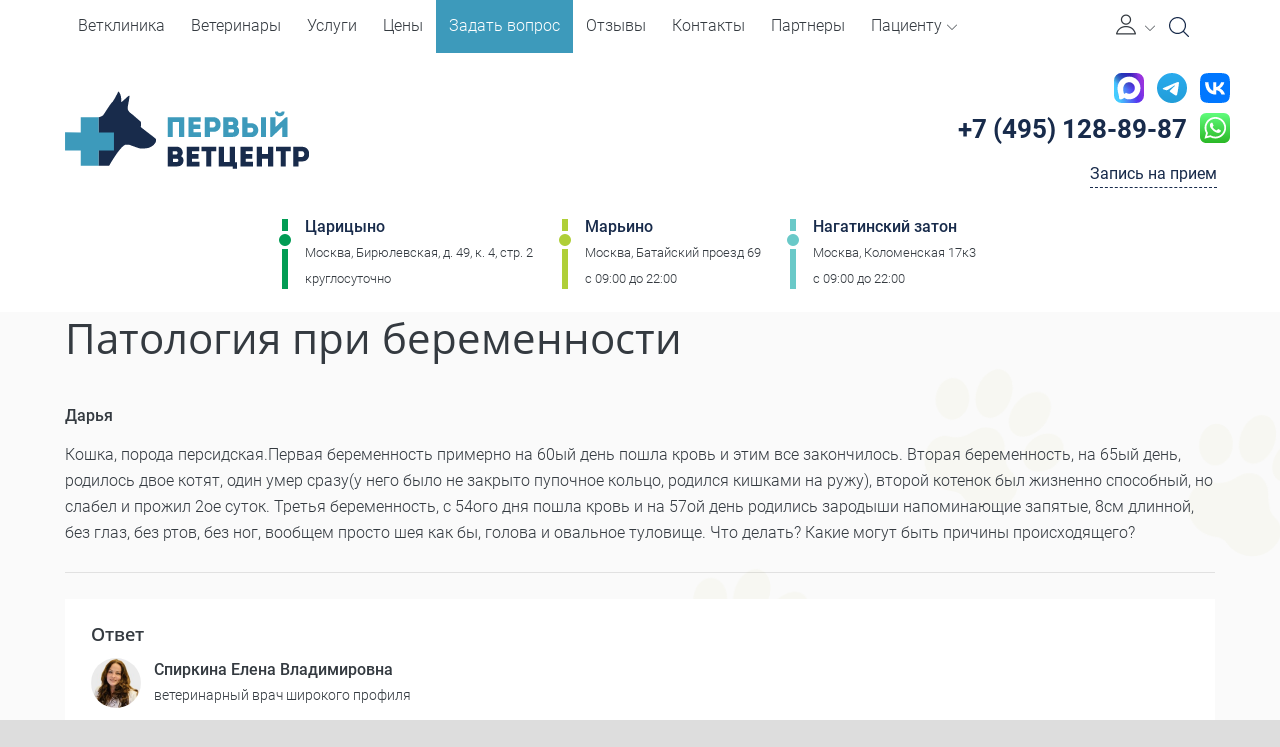

--- FILE ---
content_type: application/javascript
request_url: https://vetbvc.ru/scripts/MobileMenu/main.js
body_size: 4165
content:
/**
 * main.js
 * http://www.codrops.com
 *
 * Licensed under the MIT license.
 * http://www.opensource.org/licenses/mit-license.php
 * 
 * Copyright 2015, Codrops
 * http://www.codrops.com
 */

;(function(window) {

	'use strict';

	var support = { animations : Modernizr.cssanimations },
		animEndEventNames = { 'WebkitAnimation' : 'webkitAnimationEnd', 'OAnimation' : 'oAnimationEnd', 'msAnimation' : 'MSAnimationEnd', 'animation' : 'animationend' },
		animEndEventName = animEndEventNames[ Modernizr.prefixed( 'animation' ) ],
		onEndAnimation = function( el, callback ) {
			var onEndCallbackFn = function( ev ) {
				if( support.animations ) {
					if( ev.target != this ) return;
					this.removeEventListener( animEndEventName, onEndCallbackFn );
				}
				if( callback && typeof callback === 'function' ) { callback.call(); }
			};
			if( support.animations ) {
				el.addEventListener( animEndEventName, onEndCallbackFn );
			}
			else {
				onEndCallbackFn();
			}
		};

	function extend( a, b ) {
		for( var key in b ) { 
			if( b.hasOwnProperty( key ) ) {
				a[key] = b[key];
			}
		}
		return a;
	}

	function MLMenu(el, options) {
		this.el = el;
		this.options = extend( {}, this.options );
		extend( this.options, options );
		
		// the menus (<ul>´s)
		this.menus = [].slice.call(this.el.querySelectorAll('.menu__level'));

		// index of current menu
		// Each level is actually a different menu so 0 is root, 1 is sub-1, 2 sub-2, etc.
		this.current_menu = 0;

		this._init();
	}

	MLMenu.prototype.options = {
		// show breadcrumbs
		breadcrumbsCtrl : true,
		// initial breadcrumb text
		initialBreadcrumb : 'Главная',
		// show back button
		backCtrl : true,
		// delay between each menu item sliding animation
		itemsDelayInterval : 60,
		// direction 
		direction : 'r2l',
		// callback: item that doesn´t have a submenu gets clicked
		// onItemClick([event], [inner HTML of the clicked item])
		onItemClick : function(ev, itemName) { return false; }
	};

	MLMenu.prototype._init = function() {
		// iterate the existing menus and create an array of menus, 
		// more specifically an array of objects where each one holds the info of each menu element and its menu items
		this.menusArr = [];
		this.breadCrumbs = false;
		var self = this;
		var submenus = [];

		/* Loops over root level menu items */
		this.menus.forEach(function(menuEl, pos) {
			var menu = {menuEl : menuEl, menuItems : [].slice.call(menuEl.querySelectorAll('.menu__item'))};
			
			self.menusArr.push(menu);

			// set current menu class
			if( pos === self.current_menu ) {
				classie.add(menuEl, 'menu__level--current');
			}
		});

		/* For each MENU, find their parent MENU */		
		this.menus.forEach(function(menuEl, pos) {
			var menu_x = menuEl.getAttribute('data-menu');
			submenus.forEach(function(subMenuEl, menu_root) {
				subMenuEl.forEach(function(subMenuItem, subPos) {
					if (subMenuItem.menu == menu_x) {
						self.menusArr[pos].backIdx = menu_root;
						self.menusArr[pos].name = subMenuItem.name;
					}
				});
			});
		});

		// create breadcrumbs
		if( self.options.breadcrumbsCtrl ) {
			this.breadcrumbsCtrl = document.createElement('nav');
			this.breadcrumbsCtrl.className = 'menu__breadcrumbs';
			this.breadcrumbsCtrl.setAttribute('aria-label', 'You are here');
			this.el.insertBefore(this.breadcrumbsCtrl, this.el.firstChild);
			// add initial breadcrumb
			this._addBreadcrumb(0);
			
			// Need to add breadcrumbs for all parents of current submenu
			if (self.menusArr[self.current_menu].backIdx != 0 && self.current_menu != 0) {
				this._crawlCrumbs(self.menusArr[self.current_menu].backIdx, self.menusArr);
				this.breadCrumbs = true;
			}

			// Create current submenu breadcrumb
			if (self.current_menu != 0) {
				this._addBreadcrumb(self.current_menu);
				this.breadCrumbs = true;
			}
		}

		// create back button
		if (this.options.backCtrl) {
			this.backCtrl = document.createElement('button');
			if (this.breadCrumbs) {
				this.backCtrl.className = 'menu__back';	
			} else {
				this.backCtrl.className = 'menu__back menu__back--hidden';
			}
			this.backCtrl.setAttribute('aria-label', 'Go back');
			this.backCtrl.innerHTML = '<i class="flaticon flaticon-back"></i>'; /*  --добавление в кнопку назад-- */
			this.el.insertBefore(this.backCtrl, this.el.firstChild);
		}

		// event binding
		this._initEvents();
	};

	MLMenu.prototype._initEvents = function() {
		var self = this;

		for(var i = 0, len = this.menusArr.length; i < len; ++i) {
			this.menusArr[i].menuItems.forEach(function(item, pos) {
				item.querySelector('a').addEventListener('click', function(ev) { 
					var submenu = ev.target.getAttribute('data-submenu'),
						itemName = ev.target.innerHTML,
						subMenuEl = self.el.querySelector('ul[data-menu="' + submenu + '"]');

					// check if there's a sub menu for this item
					if( submenu && subMenuEl ) {
						ev.preventDefault();
						// open it
						self._openSubMenu(subMenuEl, pos, itemName);
					}
					/*else {
						// add class current
						var currentlink = self.el.querySelector('.menu__link--current');
						if( currentlink ) {
							classie.remove(self.el.querySelector('.menu__link--current'), 'menu__link--current');
						}
						classie.add(ev.target, 'menu__link--current');
						
						// callback
						self.options.onItemClick(ev, itemName); 
					}*/
				});
			});
		}
		
		// back navigation
		if( this.options.backCtrl ) {
			this.backCtrl.addEventListener('click', function() {
				self._back();
			});
		}
	};

	MLMenu.prototype._openSubMenu = function(subMenuEl, clickPosition, subMenuName) {
		if( this.isAnimating ) {
			return false;
		}
		this.isAnimating = true;
		
		// save "parent" menu index for back navigation
		this.menusArr[this.menus.indexOf(subMenuEl)].backIdx = this.current_menu;
		// save "parent" menu´s name
		this.menusArr[this.menus.indexOf(subMenuEl)].name = subMenuName;
		// current menu slides out
		this._menuOut(clickPosition);
		// next menu (submenu) slides in
		this._menuIn(subMenuEl, clickPosition);
	};

	MLMenu.prototype._back = function() {
		if( this.isAnimating ) {
			return false;
		}
		this.isAnimating = true;

		// current menu slides out
		this._menuOut();
		// next menu (previous menu) slides in
		var backMenu = this.menusArr[this.menusArr[this.current_menu].backIdx].menuEl;
		this._menuIn(backMenu);

		// remove last breadcrumb
		if( this.options.breadcrumbsCtrl ) {
			this.breadcrumbsCtrl.removeChild(this.breadcrumbsCtrl.lastElementChild);
		}
	};

	MLMenu.prototype._menuOut = function(clickPosition) {
		// the current menu
		var self = this,
			currentMenu = this.menusArr[this.current_menu].menuEl,
			isBackNavigation = typeof clickPosition == 'undefined' ? true : false;

		// slide out current menu items - first, set the delays for the items
		this.menusArr[this.current_menu].menuItems.forEach(function(item, pos) {
			item.style.WebkitAnimationDelay = item.style.animationDelay = isBackNavigation ? parseInt(pos * self.options.itemsDelayInterval) + 'ms' : parseInt(Math.abs(clickPosition - pos) * self.options.itemsDelayInterval) + 'ms';
		});
		// animation class
		if( this.options.direction === 'r2l' ) {
			classie.add(currentMenu, !isBackNavigation ? 'animate-outToLeft' : 'animate-outToRight');
		}
		else {
			classie.add(currentMenu, isBackNavigation ? 'animate-outToLeft' : 'animate-outToRight');	
		}
	};

	MLMenu.prototype._menuIn = function(nextMenuEl, clickPosition) {
		var self = this,
			// the current menu
			currentMenu = this.menusArr[this.current_menu].menuEl,
			isBackNavigation = typeof clickPosition == 'undefined' ? true : false,
			// index of the nextMenuEl
			nextMenuIdx = this.menus.indexOf(nextMenuEl),

			nextMenu = this.menusArr[nextMenuIdx],
			nextMenuEl = nextMenu.menuEl,
			nextMenuItems = nextMenu.menuItems,
			nextMenuItemsTotal = nextMenuItems.length;

		// slide in next menu items - first, set the delays for the items
		nextMenuItems.forEach(function(item, pos) {
			item.style.WebkitAnimationDelay = item.style.animationDelay = isBackNavigation ? parseInt(pos * self.options.itemsDelayInterval) + 'ms' : parseInt(Math.abs(clickPosition - pos) * self.options.itemsDelayInterval) + 'ms';

			// we need to reset the classes once the last item animates in
			// the "last item" is the farthest from the clicked item
			// let's calculate the index of the farthest item
			var farthestIdx = clickPosition <= nextMenuItemsTotal/2 || isBackNavigation ? nextMenuItemsTotal - 1 : 0;

			if( pos === farthestIdx ) {
				onEndAnimation(item, function() {
					// reset classes
					if( self.options.direction === 'r2l' ) {
						classie.remove(currentMenu, !isBackNavigation ? 'animate-outToLeft' : 'animate-outToRight');
						classie.remove(nextMenuEl, !isBackNavigation ? 'animate-inFromRight' : 'animate-inFromLeft');
					}
					else {
						classie.remove(currentMenu, isBackNavigation ? 'animate-outToLeft' : 'animate-outToRight');
						classie.remove(nextMenuEl, isBackNavigation ? 'animate-inFromRight' : 'animate-inFromLeft');
					}
					classie.remove(currentMenu, 'menu__level--current');
					classie.add(nextMenuEl, 'menu__level--current');

					//reset current
					self.current_menu = nextMenuIdx;

					// control back button and breadcrumbs navigation elements
					if( !isBackNavigation ) {
						// show back button
						if( self.options.backCtrl ) {
							classie.remove(self.backCtrl, 'menu__back--hidden');
                          	$('.mob-menu-title').fadeOut(50);
						}
						
						// add breadcrumb
						self._addBreadcrumb(nextMenuIdx);
					}
					else if( self.current_menu === 0 && self.options.backCtrl ) {
						// hide back button
						classie.add(self.backCtrl, 'menu__back--hidden');
                      	$('.mob-menu-title').fadeIn(300);
					}

					// we can navigate again..
					self.isAnimating = false;

					// focus retention
					nextMenuEl.focus();
				});
			}
		});

		// animation class
		if( this.options.direction === 'r2l' ) {
			classie.add(nextMenuEl, !isBackNavigation ? 'animate-inFromRight' : 'animate-inFromLeft');
		}
		else {
			classie.add(nextMenuEl, isBackNavigation ? 'animate-inFromRight' : 'animate-inFromLeft');
		}
	};

	MLMenu.prototype._addBreadcrumb = function(idx) {
		if( !this.options.breadcrumbsCtrl ) {
			return false;
		}

		var bc = document.createElement('a');
		bc.href = '#'; // make it focusable
		bc.innerHTML = idx ? this.menusArr[idx].name : this.options.initialBreadcrumb;
		this.breadcrumbsCtrl.appendChild(bc);

		var self = this;
		bc.addEventListener('click', function(ev) {
			ev.preventDefault();

			// do nothing if this breadcrumb is the last one in the list of breadcrumbs
			if( !bc.nextSibling || self.isAnimating ) {
				return false;
			}
			self.isAnimating = true;
			
			// current menu slides out
			self._menuOut();
			// next menu slides in
			var nextMenu = self.menusArr[idx].menuEl;
			self._menuIn(nextMenu);

			// remove breadcrumbs that are ahead
			var siblingNode;
			while (siblingNode = bc.nextSibling) {
				self.breadcrumbsCtrl.removeChild(siblingNode);
			}
		});
	};

	MLMenu.prototype._crawlCrumbs = function(currentMenu, menuArray) {
		if (menuArray[currentMenu].backIdx != 0) {
			this._crawlCrumbs(menuArray[currentMenu].backIdx, menuArray);
		}
		// create breadcrumb
		this._addBreadcrumb(currentMenu);
	}

	window.MLMenu = MLMenu;

})(window);

--- FILE ---
content_type: image/svg+xml
request_url: https://vetbvc.ru/content/icons/max.svg
body_size: 1476
content:
﻿<svg xmlns="http://www.w3.org/2000/svg" xml:space="preserve" viewBox="0 0 1000 1000">
<defs>
<linearGradient id="b">
<stop offset="0" stop-color="#00f"/>
<stop offset="1" stop-opacity="0"/>
<stop offset="1" stop-opacity="0"/>
</linearGradient>
<linearGradient id="a">
<stop offset="0" stop-color="#4cf"/>
<stop offset=".662" stop-color="#53e"/>
<stop offset="1" stop-color="#93d"/>
</linearGradient>
<linearGradient id="c" x1="117.847" x2="1000" y1="760.536" y2="500" gradientUnits="userSpaceOnUse" href="#a"/>
<radialGradient id="d" cx="-87.392" cy="1166.116" r="500" fx="-87.392" fy="1166.116" gradientTransform="rotate(51.356 1551.478 559.3)scale(2.42703433 1)" gradientUnits="userSpaceOnUse" href="#b"/>
</defs>
<rect width="1000" height="1000" fill="url(#c)" ry="249.681"/>
<rect width="1000" height="1000" fill="url(#d)" ry="249.681"/>
<path fill="#fff" fill-rule="evenodd" d="M508.211 878.328c-75.007 0-109.864-10.95-170.453-54.75-38.325 49.275-159.686 87.783-164.979 21.9 0-49.456-10.95-91.248-23.36-136.873-14.782-56.21-31.572-118.807-31.572-209.508 0-216.626 177.754-379.597 388.357-379.597 210.785 0 375.947 171.001 375.947 381.604.707 207.346-166.595 376.118-373.94 377.224m3.103-571.585c-102.564-5.292-182.499 65.7-200.201 177.024-14.6 92.162 11.315 204.398 33.397 210.238 10.585 2.555 37.23-18.98 53.837-35.587a189.8 189.8 0 0 0 92.71 33.032c106.273 5.112 197.08-75.794 204.215-181.95 4.154-106.382-77.67-196.486-183.958-202.574Z" clip-rule="evenodd"/>
</svg>